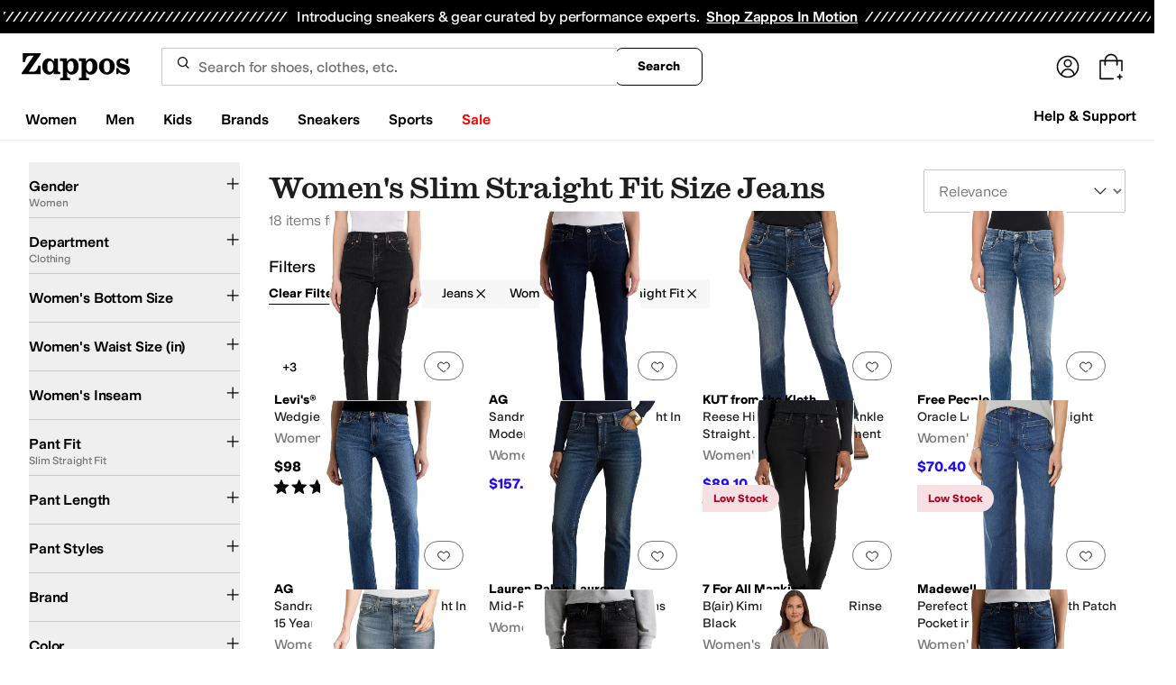

--- FILE ---
content_type: application/javascript
request_url: https://www.zappos.com/marty-assets/marty-zappos.6875.a90ffb96ed1eb203d247.js
body_size: 7684
content:
"use strict";(self.__LOADABLE_LOADED_CHUNKS__=self.__LOADABLE_LOADED_CHUNKS__||[]).push([[6875],{51731:(e,t,a)=>{a.d(t,{Bi:()=>c,F6:()=>n,SA:()=>o,TL:()=>r,U_:()=>i,Xw:()=>s});var l=a(52095);const s="module_view",r=({moduleName:e,products:t})=>({module:{items:t,name:e}}),n=({moduleName:e,items:t,type:a})=>({module:{items:t,name:e,type:a}}),o=({categories:e})=>e.map((e=>({category:e.name}))),c=({brands:e})=>e.map((e=>({brand:e.cleanName}))),i=({products:e})=>e.map((e=>({sku:e.productId,styleId:e.styleId,price:e.price?.replace("$",""),name:e.productName,brand:e.brandName,category:e.productType??"",subCategory:d(e),gender:m(e)??"",subcategory2:d(e),list_price:l.default.priceToFloat(e.originalPrice)||0,on_sale:u(e)}))),d=e=>e.productType||"",m=e=>{if(e.txAttrFacet_Gender&&e.txAttrFacet_Gender.length>0){const t=e.txAttrFacet_Gender[0]?.toLowerCase();return t?.includes("women")?"women":t?.includes("men")?"men":t?.includes("boys")||t?.includes("girls")?"kids":t}return""},u=e=>parseFloat(e.percentOff)>0},42634:(e,t,a)=>{a.d(t,{Z:()=>C});var l=a(67294),s=a(96983),r=a(34506),n=a(99257),o=a(28268),c=a(46735);const i=e=>`translateX(-${Math.max(0,14*(e-3))}px)`,d=({children:e,selectedIndex:t,isActive:a})=>a?l.createElement("div",{className:"transition-transform delay-200 ease-linear",style:{transform:i(t)}},e):e,m=(0,r.cn)("shadow-[4px_8px_8px_0px_rgba(0,0,0,0.04)] transition-colors rounded-sm bg-gray-0 px-0 py-[10px]","enabled:hover:bg-gray-900 enabled:hover:text-gray-0","enabled:active:shadow-none enabled:active:bg-gray-500 enabled:active:text-gray-0","disabled:cursor-not-allowed"),u=e=>{const{emblaApi:t,isAutoHidden:a=!0,forwardButtonOnClick:s}=e,{testId:i}=(0,n.Z)(),[u,p]=(0,l.useState)(0),[h,b]=(0,l.useState)(!0),[f,g]=(0,l.useState)(!0),[y,E]=(0,l.useState)([]),v=(0,l.useCallback)((()=>t&&t.scrollPrev()),[t]),x=(0,l.useCallback)((e=>{t&&(t.scrollNext(),s?.(e))}),[t,s]),N=(0,l.useCallback)((e=>t&&t.scrollTo(e)),[t]),C=(0,l.useCallback)((()=>{t&&E(t.scrollSnapList())}),[t]),k=(0,l.useCallback)((()=>{t&&(p(t.selectedScrollSnap()),b(!t.canScrollPrev()),g(!t.canScrollNext()))}),[t]);return(0,l.useEffect)((()=>{t&&(C(),k(),t.on("reInit",C),t.on("reInit",k),t.on("select",k))}),[t,C,k]),a&&1===y.length?null:l.createElement("div",{className:"flex items-center justify-center","data-test-id":i("carouselControls")},l.createElement("button",{"aria-label":"Previous",onClick:v,disabled:h,"data-test-id":i("carouselControlsLeftArrow"),className:(0,r.cn)(m,"mr-[30px] md:mr-[60px]",{"bg-button-disabled-subtle":h}),type:"button"},l.createElement(c.Z,{className:(0,r.cn)({"text-button-disabled-minimal":h}),size:32})),l.createElement("div",{className:"max-w-[100px] overflow-hidden whitespace-nowrap md:max-w-full"},l.createElement(d,{selectedIndex:u,isActive:!0},y.map(((e,t)=>l.createElement("button",{type:"button",key:t,"aria-label":`Page ${t+1}`,onClick:()=>N(t),className:(0,r.cn)("mx-[4px] my-0 h-[6px] cursor-pointer rounded-full border-none bg-button-disabled-subtle p-0",{"w-[20px] rounded-2xl bg-button-selected":t===u,"w-[6px]":t!==u}),"data-test-id":i("carouselPageDot")}))))),l.createElement("button",{"aria-label":"Next",onClick:x,disabled:f,"data-test-id":i("carouselControlsRightArrow"),className:(0,r.cn)(m,"ml-[30px] md:ml-[60px]",{"bg-button-disabled-subtle":f}),type:"button"},l.createElement(o.Z,{className:(0,r.cn)({"text-button-disabled-minimal":f}),size:32})))};var p=a(95801);const h="YY-z",b="ZY-z",f="_Y-z";function g(){return g=Object.assign?Object.assign.bind():function(e){for(var t=1;t<arguments.length;t++){var a=arguments[t];for(var l in a)Object.prototype.hasOwnProperty.call(a,l)&&(e[l]=a[l])}return e},g.apply(this,arguments)}const y=e=>{const{title:t,link:a,dataTestId:s}=e,{testId:o}=(0,n.Z)();return t||a?l.createElement("div",{className:h,"data-test-id":o(s??"carouselHeader")},t&&l.createElement("h2",{className:(0,r.cn)(b,"text-[26px] sm:text-4xl","zappos:heading-m")},t),a&&l.createElement(p.Z,g({className:f},a))):null},E="hA-z",v="iA-z",x="jA-z",N="kA-z",C=e=>{const{slides:t=[],options:a={containScroll:"trimSnaps",slidesToScroll:"auto"},slideWidths:o,header:c,forwardButtonOnClick:i}=e,{mobile:d,tablet:m,desktop:p,tinyScreen:h}=o||{},{testId:b}=(0,n.Z)(),[f,g]=(0,s.Z)(a);return(0,l.useEffect)((()=>{g&&(g.reInit(),g.scrollTo(0))}),[JSON.stringify(t.map((e=>e.key)))]),l.createElement("div",{style:{"--slide-width-tinyscreen":h,"--slide-width-mobile":d,"--slide-width-tablet":m,"--slide-width-desktop":p},className:(0,r.cn)(E,"gap-y-4"),"data-test-id":b("Carousel")},l.createElement(y,c),l.createElement("div",{className:v,ref:f},l.createElement("div",{className:x},t.filter((e=>null!=e)).map((e=>l.createElement("div",{key:`slide-${e?.key}`,className:N,"data-test-id":b("CarouselSlide")},e))))),l.createElement(u,{emblaApi:g,forwardButtonOnClick:i}))}},23699:(e,t,a)=>{a.d(t,{Z:()=>d});var l=a(67294),s=a(58367),r=a(34506),n=a(51826),o=a(41487),c=a(45803);function i(){return i=Object.assign?Object.assign.bind():function(e){for(var t=1;t<arguments.length;t++){var a=arguments[t];for(var l in a)Object.prototype.hasOwnProperty.call(a,l)&&(e[l]=a[l])}return e},i.apply(this,arguments)}const d=(0,l.memo)((0,o.P)("LandingPageImage",(({src:e=null,srcset:t=null,mobilesrc:a=null,tabletsrc:s=null,retina:o=null,mobileretina:d=null,tabletretina:m=null,sources:u=null,alt:p=null,title:h=null,width:b=null,height:f=null,role:g=null,itemProp:y=null,shouldLazyLoad:E=!1,className:v=null,imgTestId:x=null,isFullWidth:N=!1,src_x:C,src_y:k,retinasrc_x:I,retinasrc_y:z,mobilesrc_x:L,mobilesrc_y:S,tabletsrc_x:w,tabletsrc_y:D,fetchPriority:P})=>{const{nonDefaultSources:O,defaultSource:j}=function(e,t,a,l,s,r,n,o,c,i,d,m,u,p,h,b,f,g,y,E){const v=e=>{let t="";for(const[a,l]of e)a&&(t&&(t+=", "),t+=a,l&&(t+=" ",t+=l));return t},x=e=>{const t=e?.std?.x&&e?.std?.y&&e?.std?.x/e?.std?.y,a=e?.ret?.x&&e?.ret?.y&&e?.ret?.x/e?.ret?.y;return t&&a&&(t<1&&a<1?Math.abs(1/t-1/a)>.02:Math.abs(t-a)>.02)?void 0:t||a};if(!e?.length){if(e=[],t||s){const o={media:"(max-width: 650px)",srcset:v([[t,"1x"],[s,"2x"]])};a&&(o.width=a),l&&(o.height=l),o.aspectratio=x({std:{x:a,y:l},ret:{x:r,y:n}})?.toFixed(4),o.aspectratio&&(a&&(o.width=a),l&&(o.height=l)),e.push(o)}if(o||d){const t={media:"(max-width: 1024px)",srcset:v([[o,"1x"],[d,"2x"]])};t.aspectratio=x({std:{x:c,y:i},ret:{x:m,y:u}})?.toFixed(4),t.aspectratio&&(c&&(t.width=c),i&&(t.height=i)),e.push(t)}if(h||g){const t={media:"",srcset:v([[h,"1x"],[g,"2x"]])};t.aspectratio=x({std:{x:b,y:f},ret:{x:y,y:E}})?.toFixed(4),t.aspectratio&&(b&&(t.width=b),f&&(t.height=f)),e.push(t)}}let N=null;for(const t of e)if(!t.media){N=t;break}const C=[];for(const t of e)t.media&&C.push(t);if(N||(N={}),N.srcset||(N.srcset=p||v([[h,"1x"],[g,"2x"]]),N.aspectratio=x({std:{x:b,y:f},ret:{x:y,y:E}})?.toFixed(4),N.aspectratio&&(b&&(N.width=b),f&&(N.height=f))),!N.src){const e=N?.srcset?.trim(),t=e?.split(/\s+/,1);N.src=t?.[0]||""}return{nonDefaultSources:C,defaultSource:N}}(u,a,L,S,d,null,null,s,w,D,m,null,null,t,e,C,k,o,I,z);if(!j.src)return null;const _=[];for(const e of O)e.media&&e.srcset&&_.push(l.createElement("source",{key:e.srcset+e.media,media:e.media,srcSet:e.srcset}));const Z={src:j.src,title:h,width:b,height:f,srcSet:j.srcset,role:g,itemProp:y,alt:p&&'""'!==p?p:"","data-test-id":x,fetchpriority:P},[A,T,R]=(({sources:e,img:t,fullWidth:a})=>{let l="";const s=e=>!a&&e?`max-width: ${e}px; `:"";let r=!1;for(const t of e||[])r||=!!t?.aspectratio,t?.aspectratio&&t?.width&&t?.media&&(l+=` @media ${t.media} { #--idplaceholder-- { aspect-ratio: ${t.aspectratio}; ${s(t.width)}}}`);if(l||t?.aspectratio&&t?.width){let e="#--idplaceholder-- { width: 100%; ";t?.aspectratio?(r=!0,e+=`aspect-ratio: ${t.aspectratio}; ${s(t.width)}} `):e+="}";const a=e+l,n=(0,c.l$)(a);return[n,a.split("--idplaceholder--").join(n),r]}return[]})({sources:O,img:j,fullWidth:N});return l.createElement(l.Fragment,null,T?l.createElement("style",{dangerouslySetInnerHTML:{__html:T}}):void 0,l.createElement(n.P,i({id:A},Z,{className:(0,r.cn)(v),pictureProps:_,loading:E?"lazy":"eager",hasAspect:R,isFullWidth:N})))})),s.deepEqual)},8259:(e,t,a)=>{a.d(t,{Z:()=>o});var l=a(67294),s=a(73727),r=a(41487),n=a(45803);const o=(0,r.P)("LandingPageLink",(({url:e,newWindow:t,children:a,fallbackNode:r,...o})=>{if(e){let r=s.rU;return(0,n.n_)(e)?o.to=e:(r="a",o.href=e),t&&(o.target="_blank",o.rel="noopener noreferrer"),l.createElement(r,o,a)}return r?l.createElement(r,o,a):null}))},86875:(e,t,a)=>{a.r(t),a.d(t,{ProductSearch:()=>ht,default:()=>bt});var l=a(67294),s=a(8259),r=a(99257),n=a(34506),o=a(86706),c=a(19119),i=a(83703),d=a(97608),m=a(93736),u=a(23699),p=a(70363),h=a(61671),b=a(81197),f=a(60950),g=a(70901),y=a(86423),E=a(51731),v=a(26466);const x="X0-z",N="Y0-z",C="Z0-z";function k(){return k=Object.assign?Object.assign.bind():function(e){for(var t=1;t<arguments.length;t++){var a=arguments[t];for(var l in a)Object.prototype.hasOwnProperty.call(a,l)&&(e[l]=a[l])}return e},k.apply(this,arguments)}const I=(e,t)=>{(0,p.j)((()=>[h.hB,{mainStyleId:t,interactedProduct:e,interactionType:"HOVER"}]))},z={autoCrop:!0},L=(0,c.kO)(((e,t,a,l,s,r)=>()=>{if(!("default-results"===e.style||"melody"===e.style))return(0,p.j)((()=>[f.UJ,{slotDetails:e,slotIndex:t,slotName:a,productWithRelatedStyles:l,heroCount:s}]));(0,p.j)((()=>[f.SV,{slotDetails:e,slotIndex:t,slotName:a,productWithRelatedStyles:l}])),r((0,y.wI)("")),r((0,y.Pk)())})),S=e=>{const{slotDetails:t,slotIndex:a,slotName:c,shouldLazyLoad:h,slotHeartsData:y,isFullWidth:S,componentStyling:w,isCarousel:D,maxDisplay:P,isOnSearchPage:O}=e,{style:j,gae:_,alt:Z,image:A,products:T,eventLabel:R,componentName:W,siteName:H,title:U,link:F,retina:$,mobilesrc:B,mobileretina:M,tabletsrc:J,tabletretina:V,sources:X}=t||{},{testId:G}=(0,r.Z)(),Y=A?1:0,K=R||j||W,q={...e,eventLabel:K,shouldLazyLoad:h},Q=T.map((e=>(0,b.ug)(e))),ee=(0,o.I0)();let te;if(Q.length&&"melody"===j){const e=Q.map((e=>({...e,badgeId:(0,g.xO)(e.badges)})));te={formattedBadgeProducts:e,...q}}(0,l.useEffect)((()=>{D&&((0,p.j)((()=>[f.SR,te])),ae())}),[Q.length]);const ae=()=>{if(!O||!Q?.length)return;const e=(0,E.TL)({moduleName:U??"",products:(0,E.U_)({products:Q.slice(0,P)})});ee((0,v.cL)(E.Xw,e))};if(!T?.length)return null;const le=T.some((e=>!!e.badges)),se=(0,g.xP)(j),re=[];D&&A&&re.push(l.createElement(s.Z,{className:"m-0 p-0",url:F,onClick:()=>{},"data-eventlabel":K,"data-slotindex":a,fallbackNode:"div","data-eventvalue":_||U||Z},l.createElement(u.Z,{src:A,retina:$,mobilesrc:B,mobileretina:M,tabletsrc:J,tabletretina:V,sources:X,alt:Z,shouldLazyLoad:h})));for(const[e,s]of Q.entries()){const{styleId:r}=s,{relatedStyles:o,...m}=s,u=o?[m].concat(o||[]):[];for(const e of u)e.relatedStyles=u;const{badges:p}=s,h=L(t,a,c,s,Y,ee);if(o?.length){if(P&&e>P)return;re.push(l.createElement(i.ZP,k({},s,{index:e,className:(0,n.cn)(w,{[x]:!D}),relatedStyles:u,heartsInfo:y,key:r+K,eventLabel:K,msaImageParams:z,onProductMediaHovered:I,onClick:h,testId:G(K),siteName:H,imageBadgeClassName:le&&se||void 0,badges:p})))}else re.push(l.createElement(d.Z,k({},s,{className:(0,n.cn)(w,{[x]:!D}),hearts:y,key:r+K,eventLabel:K,msaImageParams:z,onProductMediaHovered:I,onClick:h,testId:G(K),siteName:H,imageBadgeClassName:le&&se||void 0,badges:p,index:e,isFullWidth:S,includeSwatchRowSpace:!0})))}return D?l.createElement("div",{className:N},l.createElement("div",{className:C},l.createElement(m.K,{forwardButtonOnClick:ae,title:U,slides:re,overrides:"image-inline"===j?{item:"@7xl/carousel:basis-1/4"}:void 0}))):l.createElement(l.Fragment,null,re)};var w=a(41487),D=a(95418);const P="f1-z",O="g1-z",j="h1-z",_="i1-z",Z="j1-z",A="k1-z",T="l1-z",R="m1-z",W="n1-z",H="o1-z",U="p1-z",F="q1-z",$="r1-z",B="t1-z",M="u1-z",J="v1-z";function V(){return V=Object.assign?Object.assign.bind():function(e){for(var t=1;t<arguments.length;t++){var a=arguments[t];for(var l in a)Object.prototype.hasOwnProperty.call(a,l)&&(e[l]=a[l])}return e},V.apply(this,arguments)}const X=(0,w.P)("MelodyGrid",(({slotName:e,slotIndex:t,slotDetails:a,onComponentClick:r,shouldLazyLoad:o,slotHeartsData:c,isHalf:i=!1,eventLabel:d})=>{const{products:m,title:h,link:g,ctacopy:y,copy:E,subtext:v,bgcolor:x,gae:N,textcolor:C,image:k,alt:I,flip:z}=a,L=k?1:0,w=m.map((e=>(0,b.ug)(e)));(0,l.useEffect)((()=>{const l={formattedProducts:w,...{slotDetails:a,slotIndex:t,slotName:e,heroCount:L}};w.length&&(0,p.j)((()=>[f.j2,l]))}),[L,a,t,e,w.length]);const X=(0,l.useCallback)((e=>{r&&r(e)}),[L,r,a,t,e]);return l.createElement("div",{className:P},l.createElement("div",{className:O},l.createElement("div",{className:j},l.createElement("div",{className:(0,n.cn)(_,{[H]:"true"===z,[M]:i}),"data-slot-id":e},l.createElement("div",{className:A},(()=>{const e="white"===C?B:$,a=l.createElement("div",{className:(0,n.cn)(F,e),style:(0,D.h1)(x)},h&&l.createElement("h2",{className:Z,style:(0,D.Xb)(C)},h),E&&l.createElement("p",{style:(0,D.Xb)(C)},E),v&&l.createElement("p",{className:W},v),y&&l.createElement("p",{className:R},y),k&&l.createElement(u.Z,{src:k,alt:I,shouldLazyLoad:o,className:T})),r={onClick:X,"data-eventlabel":d,"data-eventvalue":N||h,"data-slotindex":t};return g?l.createElement(s.Z,V({url:g},r),a):a})()),l.createElement("div",{className:U},l.createElement(S,{slotDetails:a,slotHeartsData:c,componentStyling:J,shouldLazyLoad:o}))))))}));var G=a(73727);const Y="N0-z",K="O0-z",q="P0-z",Q="Q0-z",ee="R0-z",te="S0-z",ae="T0-z",le="V0-z",se="W0-z",re=(0,w.P)("MelodyCurated",(({slotName:e,slotIndex:t,slotDetails:a,onComponentClick:s,slotHeartsData:r,eventLabel:o,shouldLazyLoad:c})=>{const{products:i,title:d,link:m,ctacopy:u,copy:h,bgcolor:g,gae:y,textcolor:E,flip:v}=a,x=i.map((e=>(0,b.ug)(e)));(0,l.useEffect)((()=>{const l={formattedProducts:x,...{slotDetails:a,slotIndex:t,slotName:e}};x.length&&(0,p.j)((()=>[f.j2,l]))}),[a,t,e,x.length]);const N=(0,l.useCallback)((l=>{s&&s(l),(0,p.j)((()=>[f.UJ,{slotDetails:a,slotIndex:t,slotName:e}]))}),[s,a,t,e]),C=(0,l.useCallback)(((l,r)=>{s&&s(l),(0,p.j)((()=>[f.UJ,{slotDetails:a,slotIndex:t,slotName:e,product:r}]))}),[s,a,t,e]);return l.createElement("div",{className:(0,n.cn)(Y,Q,{[K]:"true"===v}),"data-slot-id":e},(()=>{const e="white"===E?le:ae;return l.createElement("div",{className:(0,n.cn)(q,te,e),style:(0,D.h1)(g)},l.createElement(G.rU,{to:m,onClick:N,"data-eventlabel":o,"data-slotindex":t,"data-eventvalue":y||d},d&&l.createElement("h2",{style:(0,D.Xb)(E)},d),h&&l.createElement("p",{style:(0,D.Xb)(E)},h),u&&l.createElement("p",{className:ee},u)))})(),l.createElement(S,{slotDetails:a,slotHeartsData:r,onComponentClick:C,componentStyling:se,shouldLazyLoad:c}))}));var ne=a(97185),oe=a(98809);const ce="G0-z",ie="H0-z";function de(){return de=Object.assign?Object.assign.bind():function(e){for(var t=1;t<arguments.length;t++){var a=arguments[t];for(var l in a)Object.prototype.hasOwnProperty.call(a,l)&&(e[l]=a[l])}return e},de.apply(this,arguments)}const{defaultComponentStyle:me,search:{msaMelodyImageParams:ue,showRatingStars:pe}}=ne,he=(0,w.P)("ProductList",(({slotName:e,slotIndex:t,slotDetails:a,slotHeartsData:r,onComponentClick:n,eventLabel:o})=>{const{title:c,products:i,ctacopy:d,ctalink:m,siteName:u}=a;(0,l.useEffect)((()=>{(0,p.j)((()=>[f.j2,{slotDetails:a,slotIndex:t,slotName:e}]))}),[a,t,e]);const h=(0,l.useCallback)((l=>{n&&n(l),(0,p.j)((()=>[f.UJ,{slotDetails:a,slotIndex:t,slotName:e}]))}),[n,a,t,e]),b=(0,l.useCallback)(((l,s)=>{n&&n(l),(0,p.j)((()=>[f.UJ,{slotDetails:a,slotIndex:t,slotName:e,product:s}]))}),[n,a,t,e]),g={onClick:h,"data-eventlabel":o,"data-eventvalue":c,"data-slotindex":t};return l.createElement("div",{"data-slot-id":e,className:ce},c&&l.createElement("h2",null,c," ",l.createElement("span",null,l.createElement(s.Z,de({url:m},g),d))),l.createElement("div",{className:ie},i.slice(0,4).map(((e,t)=>l.createElement(oe.ZP,{cardData:e,componentStyle:me,eventLabel:o,msaImageParams:ue,onComponentClick:b,key:e.styleId,shouldLazyLoad:!0,noBackground:!1,showRatingStars:pe,heartsData:r,index:t,siteName:u})))))}));var be=a(45697),fe=a.n(be),ge=a(45803),ye=a(3031),Ee=a(97679),ve=a(51826);const xe="P8-z",Ne="Q8-z",Ce="R8-z",ke="S8-z",Ie="T8-z",ze="U8-z",Le="V8-z",Se="W8-z",we="X8-z";function De(){return De=Object.assign?Object.assign.bind():function(e){for(var t=1;t<arguments.length;t++){var a=arguments[t];for(var l in a)Object.prototype.hasOwnProperty.call(a,l)&&(e[l]=a[l])}return e},De.apply(this,arguments)}const Pe=73,Oe=94,je=l.createElement(ye.WF,{additionalClassNames:we}),_e=e=>{const{testId:t}=(0,r.Z)(),{cardData:a,alt:s="",type:o,productClass:c,onClick:i,overrideContainer:d,msaImageDimensions:m=Pe,threeSixtyDimensions:u=Oe}=e,{imageMap:p,productSeoUrl:h,productName:b,brandName:f,srcUrl:g,retinaUrl:y,msaImageId:E,imageId:v,price:x,productUrlRelative:N,productUrl:C}=a;let k=g,I=y;const z=p?.TSD;if(!g)if(z?.backgroundId&&z.imageIds?.length)k=(0,ge.IV)({...(0,ge.z5)(u),topImageId:z.imageIds[0],botImageId:z.backgroundId}),I=(0,ge.IV)({...(0,ge.z5)(2*u),topImageId:z.imageIds[0],botImageId:z.backgroundId});else{const e=E||v,t=2*m;k=(0,ge.cA)(e,{width:m,height:m,autoCrop:!0}),I=(0,ge.cA)(e,{width:t,height:t,autoCrop:!0})}const L={alt:s,src:k,srcSet:I?`${k} 1x, ${I} 2x`:null},S=l.createElement(l.Fragment,null,l.createElement("figure",{className:Ce,"data-test-id":t("productImage")},l.createElement("meta",{itemProp:"image",content:k}),l.createElement(ve.Z,De({className:(0,n.cn)({[ke]:z}),placeholder:je},L))),l.createElement("div",{className:Ne},l.createElement("p",{className:Ie,"data-test-id":t("brandName"),itemProp:"brand",itemScope:!0,itemType:"http://schema.org/Brand"},(0,ge.wl)(f)),l.createElement("p",{className:ze,"data-test-id":t("productName"),itemProp:"name"},(0,ge.wl)(b)),l.createElement("p",{itemProp:"offers",itemScope:!0,itemType:"http://schema.org/Offer"},l.createElement("meta",{itemProp:"priceCurrency",content:"USD"}),l.createElement("span",{className:Le,"data-test-id":t("price"),itemProp:"price",content:(0,Ee.CE)(x)},x))));return(0,l.createElement)(d||G.rU,{onClick:t=>i&&i(t,e),itemScope:!0,itemType:"http://schema.org/Product","data-test-id":t("smallProductCard"),className:(0,n.cn)(xe,{[Se]:"flexv"===o},c),to:h||N||C},S)};_e.displayName="SmallProductCard";const Ze=(0,w.P)("SmallProductCard",_e),Ae="y1-z",Te="z1-z",Re="A1-z",We="B1-z",He="C1-z";function Ue(){return Ue=Object.assign?Object.assign.bind():function(e){for(var t=1;t<arguments.length;t++){var a=arguments[t];for(var l in a)Object.prototype.hasOwnProperty.call(a,l)&&(e[l]=a[l])}return e},Ue.apply(this,arguments)}const Fe=({slotName:e,slotIndex:t,slotDetails:a,onComponentClick:r,onProductClick:n=null,eventLabel:o})=>{const{products:c,title:i,ctacopy:d,ctalink:m,gae:u}=a;(0,l.useEffect)((()=>{(0,p.j)((()=>[f.j2,{slotDetails:a,slotIndex:t,slotName:e}]))}),[a,t,e]);const h=(0,l.useCallback)((l=>{r&&r(l),(0,p.j)((()=>[f.UJ,{slotDetails:a,slotIndex:t,slotName:e}]))}),[r,a,t,e]),b=(0,l.useCallback)(((l,s)=>{n&&n(l,s),(0,p.j)((()=>[f.UJ,{slotDetails:a,slotIndex:t,slotName:e,product:s}]))}),[n,a,t,e]),g={onClick:h,"data-eventlabel":o,"data-eventvalue":u,"data-slotindex":t};return l.createElement("div",{className:Ae,"data-slot-id":e},(0,D.Ho)({heading:i}),l.createElement("div",{className:Re},c.slice(0,8).map(((e,t)=>l.createElement(Ze,{index:t,key:`${e.styleId}-${t}`,cardData:e,onClick:b,productClass:We})))),m&&l.createElement(s.Z,Ue({url:m},g),l.createElement("div",{className:Te},l.createElement("p",{className:He},d))))};Fe.contextTypes={testId:fe().func};const $e=(0,w.P)("ProductGrid",Fe);var Be=a(42634);const Me="x1-z",Je=({slotName:e,slotDetails:t,onProductClick:a=null,slotIndex:s})=>{const{testId:n}=(0,r.Z)(),{products:o,title:c}=t;(0,l.useEffect)((()=>{(0,p.j)((()=>[f.SR,{slotDetails:t,slotIndex:s,slotName:e}]))}),[t,s,e]);const i=(0,l.useCallback)(((l,r)=>{a&&a(l,r),(0,p.j)((()=>[f.SV,{slotDetails:t,slotIndex:s,slotName:e,product:r}]))}),[a,t,s,e]);return l.createElement("div",{"data-test-id":n("productCarousel"),className:Me,"data-slot-id":e},l.createElement(Be.Z,{slides:o.map(((e,t)=>l.createElement(Ze,{index:t,key:`${e.styleId}-${t}`,cardData:e,onClick:i,type:"flexv",msaImageDimensions:211,threeSixtyDimensions:211}))),header:{title:c}}))},Ve="Q1-z",Xe="R1-z",Ge="S1-z",Ye="T1-z",Ke=(0,w.P)("ProductResults",(({slotName:e,slotIndex:t,slotDetails:a,onComponentClick:s,slotHeartsData:r,eventLabel:o,isFullWidth:c,shouldLazyLoad:i})=>{const{title:d,products:m,gae:u,ctacopy:h,ctalink:g}=a,y=m.map((e=>(0,b.ug)(e)));(0,l.useEffect)((()=>{const l={formattedProducts:y,...{slotDetails:a,slotIndex:t,slotName:e}};y.length&&(0,p.j)((()=>[f.SR,l]))}),[a,t,e,y.length]);const E=(0,l.useCallback)(((l,r)=>{s?.(l),(0,p.j)((()=>[f.SV,{slotDetails:a,slotIndex:t,slotName:e,product:r}]))}),[s,a,t,e]);return l.createElement("section",{className:(0,n.cn)(Ve,{[Xe]:!c}),"data-slot-id":e,"data-slotindex":t},d&&l.createElement("h2",null,d),l.createElement("div",{className:Ge},l.createElement(S,{slotDetails:a,slotHeartsData:r,onComponentClick:E,shouldLazyLoad:i,isOnSearchPage:!0})),h&&g&&l.createElement(G.rU,{"data-eventlabel":o,"data-eventvalue":u||h,className:Ye,onClick:s,to:g},h))})),qe=(0,w.P)("ProductImageInline",(({slotName:e,slotIndex:t,slotDetails:a,onComponentClick:s,slotHeartsData:r,shouldLazyLoad:n})=>{const o=(0,l.useCallback)(((l,r)=>{s&&s(l),(0,p.j)((()=>[f.UJ,{slotDetails:a,slotIndex:t,slotName:e,product:r}]))}),[s,a,t,e]);return l.createElement("div",{"data-slot-id":e},l.createElement(S,{isCarousel:!0,slotDetails:a,slotHeartsData:r,onComponentClick:o,shouldLazyLoad:n,maxDisplay:7}))}));var Qe=a(91296),et=a.n(Qe),tt=a(26887),at=a(20836);const lt=({children:e})=>{const t=(0,l.useRef)(),[a,s]=(0,l.useState)(!1),[r,n]=(0,l.useState)(!1),o=()=>{if(t?.current){const{scrollWidth:e,clientWidth:a}=t.current;e-a&&s((0,tt.nI)())}};(0,at.s)("resize",(0,l.useCallback)(et()((()=>o()),200),[])),(0,l.useEffect)((()=>{o()}),[]);const c=(e,a)=>{if(t.current){const{current:{scrollLeft:l}}=t;let s=20;const r=e?l-a:a-l;r<s&&(s=r),n(!0),e&&l>a||!e&&l<a?(t.current.scrollLeft+=e?-s:s,setTimeout(c,10,e,a)):n(!1)}};return e({leftArrowClick:()=>{if(!r&&t?.current){const{current:{scrollLeft:e,clientWidth:a}}=t;setTimeout(c,10,!0,e-a>0?e-a:0)}},rightArrowClick:()=>{if(!r&&t?.current){const{current:{scrollLeft:e,clientWidth:a,scrollWidth:l}}=t,s=l-a;setTimeout(c,10,!1,e+a<s?e+a:s)}},contentRef:t,arrowsVisible:a,scrollLeftDisabled:(()=>{if(t.current){const{current:{scrollLeft:e}}=t;return e<=0}return!1})(),scrollRightDisabled:(()=>{if(t.current){const{current:{scrollLeft:e,clientWidth:a,scrollWidth:l}}=t;return e===l-a}return!1})()})};var st=a(64585);const rt="I0-z",nt="J0-z",ot="K0-z",ct="L0-z",it="M0-z";function dt(){return dt=Object.assign?Object.assign.bind():function(e){for(var t=1;t<arguments.length;t++){var a=arguments[t];for(var l in a)Object.prototype.hasOwnProperty.call(a,l)&&(e[l]=a[l])}return e},dt.apply(this,arguments)}const mt=({crossSiteRecos:e})=>{const{amethystTrack:t,testId:a}=(0,r.Z)(),{siteName:s,products:n,ctacopy:o,title:c,copy:i,executedSearchUrl:m,creativeID:u,target:p=""}=e,h={target:p},b="CROSS_SITE_WIDGET",f=n.map(((e,a)=>l.createElement("li",{key:`${e.styleId}-${e.colorId}`},l.createElement(d.Z,dt({},e,{index:a,showRatingStars:!1,onClick:()=>{t((()=>[{product:{...e},widgetType:b}]))},linkProps:h}))))),g=e=>t=>e(t),y=!!m&&`https://${s}.com${m}`;return l.createElement(l.Fragment,null,l.createElement(st.Z,null,c),l.createElement(st.Z,{className:nt,containerEl:"p"},i),l.createElement(lt,null,(({contentRef:e,leftArrowClick:t,rightArrowClick:s,scrollLeftDisabled:r,scrollRightDisabled:n})=>l.createElement("section",{className:ot,"data-test-id":a("marketRecosContainer")},l.createElement("button",{type:"button",className:ct,disabled:r,onClick:g(t)},"Scroll Left"),l.createElement("ul",{ref:e},f),l.createElement("button",{type:"button",className:it,disabled:n,onClick:g(s)},"Scroll Right")))),o&&y?l.createElement("div",{className:rt},l.createElement("a",{href:y,onClick:()=>{t((()=>[{products:n,widgetType:b,interaction:"VIEW_ALL",uniqueIdentifier:u}]))},target:p},o)):null)},ut="AI-z";function pt(){return pt=Object.assign?Object.assign.bind():function(e){for(var t=1;t<arguments.length;t++){var a=arguments[t];for(var l in a)Object.prototype.hasOwnProperty.call(a,l)&&(e[l]=a[l])}return e},pt.apply(this,arguments)}const ht=e=>{const{marketplace:{landing:{hasProductSearchCarousel:t}}}=(0,r.Z)(),{testId:a}=(0,r.Z)(),{slotName:n,slotDetails:o,onComponentClick:c,shouldLazyLoad:i,slotHeartsData:d,isFullWidth:m,isOnSearchPage:u}=e,{style:p,eventLabel:h,componentName:b,gae:f,ctacopy:g,ctalink:y}=o||{},E=h||p||b,v={...e,eventLabel:E,shouldLazyLoad:i};switch(p){case"melody-grid":return l.createElement(X,v);case"melody-grid-half":return l.createElement(X,pt({},v,{isHalf:!0}));case"melody-curated":return l.createElement(re,v);case"image-inline":return l.createElement(qe,v);case"product-list":return l.createElement(he,v);case"product-grid":return l.createElement($e,v);case"default-results":return l.createElement(Ke,v);case"marketplace-carousel":return l.createElement(mt,{crossSiteRecos:o});case"carousel":if(t)return l.createElement(Je,v);default:return l.createElement("div",{"data-test-id":a("default-carousel")},l.createElement(S,{slotDetails:o,slotHeartsData:d,shouldLazyLoad:i,isFullWidth:m,isCarousel:!0,slotName:n,isOnSearchPage:u}),g&&y&&l.createElement(s.Z,{"data-eventlabel":E,"data-eventvalue":f||g,className:ut,onClick:c,url:y},g))}},bt=ht},20836:(e,t,a)=>{a.d(t,{Z:()=>r,s:()=>s});var l=a(67294);const s=(...e)=>{const[t,a,s]=e;(0,l.useEffect)((()=>(window?.addEventListener(t,a,s),()=>{window?.removeEventListener(t,a,s)})),[a,t,s])},r=(e,t,a,s={})=>{(0,l.useEffect)((()=>(e?.addEventListener(t,a,s),()=>{e?.removeEventListener(t,a,s)})),[a,e,t,s])}}}]);
//# sourceMappingURL=marty-zappos.6875.a90ffb96ed1eb203d247.js.map

--- FILE ---
content_type: image/svg+xml
request_url: https://www.zappos.com/marty-assets/star-sprite.d2a007f6eac9cab37f5eaa9dbe94f60d.svg
body_size: 137
content:
<svg width="188" height="16" fill="none" xmlns="http://www.w3.org/2000/svg"><path d="M8.5 1l2.059 4.953L16 6.35l-4.17 3.457L13.134 15 8.5 12.18 3.865 15l1.306-5.194L1 6.349l5.441-.396L8.5 1zm19 0l2.059 4.953L35 6.35l-4.17 3.457L32.135 15 27.5 12.18 22.865 15l1.306-5.194L20 6.349l5.441-.396L27.5 1zm19 0l2.059 4.953L54 6.35l-4.17 3.457L51.135 15 46.5 12.18 41.865 15l1.306-5.194L39 6.349l5.441-.396L46.5 1zm19 0l2.059 4.953L73 6.35l-4.17 3.457L70.135 15 65.5 12.18 60.865 15l1.306-5.194L58 6.349l5.441-.396L65.5 1zm19 0l2.059 4.953L92 6.35l-4.17 3.457L89.135 15 84.5 12.18 79.865 15l1.306-5.194L77 6.349l5.441-.396L84.5 1z" fill="#090708" stroke="#090708" stroke-width="1.2" stroke-linecap="round" stroke-linejoin="round"/><path d="M103.5 1l2.059 4.953L111 6.35l-4.17 3.457L108.135 15l-4.635-2.82L98.865 15l1.306-5.194L96 6.349l5.441-.396L103.5 1zm19 0l2.059 4.953L130 6.35l-4.17 3.457L127.135 15l-4.635-2.82-4.635 2.82 1.306-5.194L115 6.349l5.441-.396L122.5 1zm19 0l2.059 4.953L149 6.35l-4.17 3.457L146.135 15l-4.635-2.82-4.635 2.82 1.306-5.194L134 6.349l5.441-.396L141.5 1zm19 0l2.059 4.953L168 6.35l-4.17 3.457L165.135 15l-4.635-2.82-4.635 2.82 1.306-5.194L153 6.349l5.441-.396L160.5 1zm19 0l2.059 4.953L187 6.35l-4.17 3.457L184.135 15l-4.635-2.82-4.635 2.82 1.306-5.194L172 6.349l5.441-.396L179.5 1z" stroke="#090708" stroke-width="1.2" stroke-linecap="round" stroke-linejoin="round"/></svg>